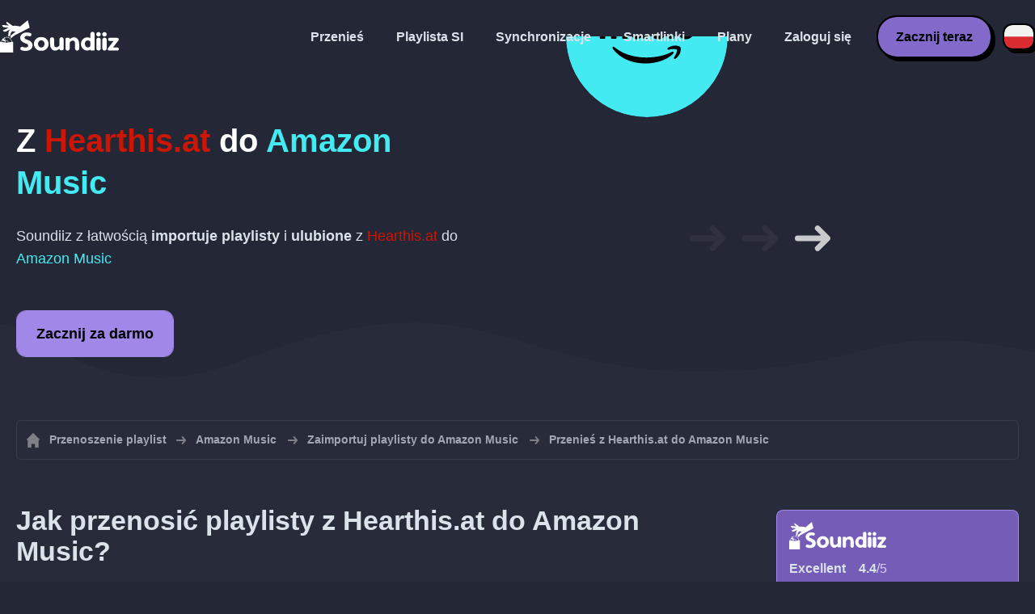

--- FILE ---
content_type: text/html; charset=UTF-8
request_url: https://soundiiz.com/pl/tutorial/hearthis-to-amazon-music
body_size: 5618
content:
                    <!DOCTYPE html>
<html class="theme-dark " lang="pl"  itemscope itemtype="https://schema.org/FAQPage">
<head>
    <meta charset="UTF-8" />
    <title>Z Hearthis.at do Amazon Music — przenoś playlisty i ulubione za pomocą Soundiiz</title>
    <link rel="canonical" href="https://soundiiz.com/pl/tutorial/hearthis-to-amazon-music"/>

    <!-- HREFLANG -->
                                        <link rel="alternate" hreflang="x-default" href="https://soundiiz.com/tutorial/hearthis-to-amazon-music" />
                        <link rel="alternate" hreflang="en" href="https://soundiiz.com/tutorial/hearthis-to-amazon-music" />
                                            <link rel="alternate" hreflang="es" href="https://soundiiz.com/es/tutorial/hearthis-to-amazon-music" />
                                            <link rel="alternate" hreflang="fr" href="https://soundiiz.com/fr/tutorial/hearthis-to-amazon-music" />
                                            <link rel="alternate" hreflang="ru" href="https://soundiiz.com/ru/tutorial/hearthis-to-amazon-music" />
                                            <link rel="alternate" hreflang="pt" href="https://soundiiz.com/pt/tutorial/hearthis-to-amazon-music" />
                                            <link rel="alternate" hreflang="de" href="https://soundiiz.com/de/tutorial/hearthis-to-amazon-music" />
                                            <link rel="alternate" hreflang="it" href="https://soundiiz.com/it/tutorial/hearthis-to-amazon-music" />
                                            <link rel="alternate" hreflang="da" href="https://soundiiz.com/da/tutorial/hearthis-to-amazon-music" />
                                            <link rel="alternate" hreflang="nl" href="https://soundiiz.com/nl/tutorial/hearthis-to-amazon-music" />
                                            <link rel="alternate" hreflang="no" href="https://soundiiz.com/no/tutorial/hearthis-to-amazon-music" />
                                            <link rel="alternate" hreflang="pl" href="https://soundiiz.com/pl/tutorial/hearthis-to-amazon-music" />
                                            <link rel="alternate" hreflang="sv" href="https://soundiiz.com/sv/tutorial/hearthis-to-amazon-music" />
                                            <link rel="alternate" hreflang="zh" href="https://soundiiz.com/zh/tutorial/hearthis-to-amazon-music" />
                                            <link rel="alternate" hreflang="ja" href="https://soundiiz.com/ja/tutorial/hearthis-to-amazon-music" />
                                            <link rel="alternate" hreflang="ar" href="https://soundiiz.com/ar/tutorial/hearthis-to-amazon-music" />
                                            <link rel="alternate" hreflang="tr" href="https://soundiiz.com/tr/tutorial/hearthis-to-amazon-music" />
                                            <link rel="alternate" hreflang="hi" href="https://soundiiz.com/hi/tutorial/hearthis-to-amazon-music" />
            
    <meta name="description" itemprop="description" content="Zaimportuj za jednym zamachem playlisty i ulubione utwory, albumy oraz wykonawców z Hearthis.at do Amazon Music. Postępuj zgodnie z tym samouczkiem i przenieś się do Amazon Music w zaledwie kilku krokach." />
            <link rel="image_src" type="image/png" href="https://soundiiz.com/build/static/il-social.png" />
        <meta name="author" content="Soundiiz" />
    <meta name="keywords" content="soundiiz, convert, convert playlists, transfer, syncing, smart links, free, apple music, streaming services, youtube music, deezer, soundcloud, tidal, qobuz, amazon, song, lastfm, youtube" />
    <meta name="robots" content="all" />
    <meta name="viewport" content="width=device-width, initial-scale=1" />
    <meta name="theme-color" content="#242735">

    <!-- Open graph -->
    <meta property="og:site_name" content="Soundiiz" />
    <meta property="og:title" content="Z Hearthis.at do Amazon Music — przenoś playlisty i ulubione za pomocą Soundiiz" />
    <meta property="og:description" content="Zaimportuj za jednym zamachem playlisty i ulubione utwory, albumy oraz wykonawców z Hearthis.at do Amazon Music. Postępuj zgodnie z tym samouczkiem i przenieś się do Amazon Music w zaledwie kilku krokach." />
    <meta property="og:type" content="website" />
            <meta property="og:image" content="https://soundiiz.com/build/static/il-social.png" />
        <meta property="og:url" content="https://soundiiz.com" />
    <meta property="fb:app_id" content="235280966601747" />


    <!-- Twitter graph -->
    <meta name="twitter:title" content="Z Hearthis.at do Amazon Music — przenoś playlisty i ulubione za pomocą Soundiiz" />
    <meta name="twitter:description" content="Zaimportuj za jednym zamachem playlisty i ulubione utwory, albumy oraz wykonawców z Hearthis.at do Amazon Music. Postępuj zgodnie z tym samouczkiem i przenieś się do Amazon Music w zaledwie kilku krokach." />
            <meta name="twitter:image" content="https://soundiiz.com/build/static/il-social-twitter.png" />
        <meta name="twitter:card" content="summary" />
    <meta name="twitter:site" content="@soundiizexp" />

    
    <link rel="shortcut icon" href="/favicon/favicon.ico" />
    <link rel="icon" sizes="32x32" href="/favicon/32x32.png" />
    <link rel="icon" sizes="16x16" href="/favicon/16x16.png" />
    <link rel="apple-touch-icon" sizes="180x180" href="/favicon/180x180.png" />

    <!-- Style -->
    <link crossorigin rel="stylesheet" href="/build/assets/CUbKNx9A.css"><link crossorigin rel="modulepreload" href="/build/assets/Bxu3rcyx.js"><link crossorigin rel="modulepreload" href="/build/assets/CUKHiOHN.js">
    <link crossorigin rel="modulepreload" href="/build/assets/CtF8r2sC.js"><link crossorigin rel="modulepreload" href="/build/assets/vSMCirmz.js"><link crossorigin rel="modulepreload" href="/build/assets/B77NI-r2.js">
        <link crossorigin rel="stylesheet" href="/build/assets/BgWQlN1W.css">
    <!-- End Style -->

    <script type="application/ld+json">
		{
			"@context": "https://schema.org",
			"@graph":[
			{
                "@type":"WebSite",
                "url": "https://soundiiz.com",
                "name": "Soundiiz",
                "description": "Zaimportuj za jednym zamachem playlisty i ulubione utwory, albumy oraz wykonawców z Hearthis.at do Amazon Music. Postępuj zgodnie z tym samouczkiem i przenieś się do Amazon Music w zaledwie kilku krokach.",
                "alternateName": "Soundiiz: Przenoś playlisty i ulubione między różnymi usługami transmisji strumieniowej",
                "sameAs":[
                    "https://www.linkedin.com/company/9388497/",
                    "https://www.instagram.com/soundiizofficial",
                    "https://en.wikipedia.org/wiki/Soundiiz",
                    "https://www.facebook.com/Soundiiz",
                    "https://x.com/Soundiiz"
                ]
            },
            {
                "@type":"Organization",
                "url": "https://soundiiz.com",
                "name": "Soundiiz",
                "legalName": "BRICKOFT SAS",
                "sameAs":[
                    "https://www.linkedin.com/company/9388497/",
                    "https://www.instagram.com/soundiizofficial",
                    "https://en.wikipedia.org/wiki/Soundiiz",
                    "https://www.facebook.com/Soundiiz",
                    "https://x.com/Soundiiz"
                ],
                "logo": "/favicon/180x180.png",
                "email": "contact@soundiiz.com"
            },
            {
                "@type":[
                    "WebApplication",
                    "SoftwareApplication"
                 ],
                "operatingSystem":"all",
                "name":"Soundiiz",
                "image":"/favicon/180x180.png",
                "url":"https://soundiiz.com",
                "applicationCategory":"UtilitiesApplication",
                "aggregateRating": {
                    "@type": "AggregateRating",
                    "ratingValue": "4.4",
                    "ratingCount": "859",
                    "reviewCount": "859",
                    "bestRating": "5",
                    "worstRating": "1"
                },
                "offers": {
                    "@type":"Offer",
                    "price":"0",
                    "priceCurrency":"EUR"
                }
            }]
		}
    </script>
    <!-- Trad cookie -->
    <script>
      var cookieTrans = {
        message: 'Używamy plików cookie, aby poprawić komfort korzystania z naszych usług i pomóc nam zrozumieć, w jaki sposób użytkownicy z nich korzystają. Korzystając z tej strony, zgadzasz się na to użycie.',
        gotIt: 'OK',
        moreInfo: 'Sprawdź szczegóły'
      }
    </script>
    </head>
<body lang="pl" >
<div class="sdz-root sdz-static code-200 tutorials hearthis-to-amazon-music">
    <header id="header">
        <div class="navbar" role="navigation" dir="ltr">
            <div class="navbar-inner">
                <div class="soundiiz-logo">
                    <a href="/pl/" data-native="_blank" aria-label="Playlist Transfer" title="Soundiiz">
                        <img src="/build/static/logo-soundiiz.svg" alt="Playlist Transfer" height="36" />
                    </a>
                </div>
                <div class="clear"></div>
                <ul id="navigation" class="navigation">
                    <li class="navigation-item navigation-control" id="navControl"></li>
                    <li class="navigation-item"><a data-native="_blank" href="/pl/transfer-playlist-and-favorites" title="Przenieś">Przenieś</a></li>
                    <li class="navigation-item"><a data-native="_blank" href="/pl/ai-playlist-generator" title="Playlista SI">Playlista SI</a></li>
                    <li class="navigation-item"><a data-native="_blank" href="/pl/auto-sync-playlist" title="Automatycznie synchronizuj playlisty">Synchronizacje</a></li>
                    <li class="navigation-item"><a data-native="_blank" href="/pl/smartlink-for-playlist-curator" title="Smartlinki">Smartlinki</a></li>
                    <li class="navigation-item"><a data-native="_blank" href="/pl/pricing" title="Plany">Plany</a></li>
                    <li class="navigation-item"><a itemprop="url" href="/pl/login" title="Zaloguj się">Zaloguj się</a></li>
                    <li class="navigation-item item-app btn"><a href="/pl/register" title="Zacznij teraz">Zacznij teraz</a></li>
                    <li id="localePicker" class="locale-picker">
    <div id="currentLocale" class="current-locale locale-pl">
        <span class="flag flag-pl"></span>
    </div>
    <ul id="localeList" class="locale-list close">
                                    <li class="locale locale-en ">
                    <a title="English (US)" href="https://soundiiz.com/tutorial/hearthis-to-amazon-music">
                        <span class="flag flag-en"></span>English (US)
                    </a>
                </li>
                                                <li class="locale locale-es ">
                    <a title="Español" href="https://soundiiz.com/es/tutorial/hearthis-to-amazon-music">
                        <span class="flag flag-es"></span>Español
                    </a>
                </li>
                                                <li class="locale locale-fr ">
                    <a title="Français" href="https://soundiiz.com/fr/tutorial/hearthis-to-amazon-music">
                        <span class="flag flag-fr"></span>Français
                    </a>
                </li>
                                                <li class="locale locale-ru ">
                    <a title="Русский" href="https://soundiiz.com/ru/tutorial/hearthis-to-amazon-music">
                        <span class="flag flag-ru"></span>Русский
                    </a>
                </li>
                                                <li class="locale locale-pt ">
                    <a title="Português (Brasil)" href="https://soundiiz.com/pt/tutorial/hearthis-to-amazon-music">
                        <span class="flag flag-pt"></span>Português (Brasil)
                    </a>
                </li>
                                                <li class="locale locale-de ">
                    <a title="Deutsch" href="https://soundiiz.com/de/tutorial/hearthis-to-amazon-music">
                        <span class="flag flag-de"></span>Deutsch
                    </a>
                </li>
                                                <li class="locale locale-it ">
                    <a title="Italiano" href="https://soundiiz.com/it/tutorial/hearthis-to-amazon-music">
                        <span class="flag flag-it"></span>Italiano
                    </a>
                </li>
                                                <li class="locale locale-da ">
                    <a title="Dansk" href="https://soundiiz.com/da/tutorial/hearthis-to-amazon-music">
                        <span class="flag flag-da"></span>Dansk
                    </a>
                </li>
                                                <li class="locale locale-nl ">
                    <a title="Nederlands" href="https://soundiiz.com/nl/tutorial/hearthis-to-amazon-music">
                        <span class="flag flag-nl"></span>Nederlands
                    </a>
                </li>
                                                <li class="locale locale-no ">
                    <a title="Norsk" href="https://soundiiz.com/no/tutorial/hearthis-to-amazon-music">
                        <span class="flag flag-no"></span>Norsk
                    </a>
                </li>
                                                <li class="locale locale-pl locale-selected">
                    <a title="Polski" href="https://soundiiz.com/pl/tutorial/hearthis-to-amazon-music">
                        <span class="flag flag-pl"></span>Polski
                    </a>
                </li>
                                                <li class="locale locale-sv ">
                    <a title="Svenska" href="https://soundiiz.com/sv/tutorial/hearthis-to-amazon-music">
                        <span class="flag flag-sv"></span>Svenska
                    </a>
                </li>
                                                <li class="locale locale-zh ">
                    <a title="中文" href="https://soundiiz.com/zh/tutorial/hearthis-to-amazon-music">
                        <span class="flag flag-zh"></span>中文
                    </a>
                </li>
                                                <li class="locale locale-ja ">
                    <a title="日本語" href="https://soundiiz.com/ja/tutorial/hearthis-to-amazon-music">
                        <span class="flag flag-ja"></span>日本語
                    </a>
                </li>
                                                <li class="locale locale-ar ">
                    <a title="العربية" href="https://soundiiz.com/ar/tutorial/hearthis-to-amazon-music">
                        <span class="flag flag-ar"></span>العربية
                    </a>
                </li>
                                                <li class="locale locale-tr ">
                    <a title="Türkçe" href="https://soundiiz.com/tr/tutorial/hearthis-to-amazon-music">
                        <span class="flag flag-tr"></span>Türkçe
                    </a>
                </li>
                                                <li class="locale locale-hi ">
                    <a title="हिन्दी" href="https://soundiiz.com/hi/tutorial/hearthis-to-amazon-music">
                        <span class="flag flag-hi"></span>हिन्दी
                    </a>
                </li>
                        </ul>
</li>                </ul>
            </div>
        </div>
    </header>

        <div class="overhead overhead-tutorial overhead-tutorial-convertTo">
        <div class="overhead-wrapper">
            <div class="overhead-inner">
                <h1 class="overhead-title"><strong>Z <span class="text-hearthis">Hearthis.at</span> do <span class="text-amazonmusic">Amazon Music</span></strong></h1>
                <p class="overhead-desc">Soundiiz z łatwością <strong>importuje playlisty</strong> i <strong>ulubione</strong> z <span class="text-hearthis">Hearthis.at</span> do <span class="text-amazonmusic">Amazon Music</span></p>
                <div class="overhead-actions">
                    <a class="btn btn-large btn-primary btn-webapp" rel="nofollow" href="/pl/webapp/tools/jobConvertGlobal?source=hearthis&amp;destination=amazonmusic" title="Zacznij za darmo"> Zacznij za darmo</a>
                </div>
            </div>
            <div class="overhead-canvas from-hearthis-to-amazonmusic">
                <div class="canvas">
                    <div class="foreground">
                        <div class="canvas-platform platform-source platform-hearthis"></div>
                        <div class="canvas-platform platform-destination platform-amazonmusic"></div>
                    </div>
                    <div class="middleground">
                        <div class="canvas-arrow"></div>
                        <div class="canvas-arrow"></div>
                        <div class="canvas-arrow"></div>
                    </div>
                </div>
            </div>
        </div>
        <div class="wave-separator"></div>
    </div>
    <section class="section section-auto section-breadcrumbs">
        <div class="container container-flex container-breadcrumbs container-new container-padding">
            <nav>
                <ol class="breadcrumbs" itemscope itemtype="https://schema.org/BreadcrumbList">
                                            <li itemprop="itemListElement" itemscope
                            itemtype="https://schema.org/ListItem">
                            <a itemprop="item" href="/pl/" title="Przenoszenie playlist">
                                <span itemprop="name">Przenoszenie playlist</span></a>
                            <meta itemprop="position" content="1" />
                        </li>
                                                                                                                                <li itemprop="itemListElement" itemscope
                            itemtype="https://schema.org/ListItem">
                            <a itemprop="item" href="/pl/amazon-music" title="Amazon Music">
                                <span itemprop="name">Amazon Music</span></a>
                            <meta itemprop="position" content="2" />
                        </li>
                                                    <li itemprop="itemListElement" itemscope
                                itemtype="https://schema.org/ListItem">
                                <a itemprop="item" href="/pl/amazon-music/import-playlist" title="Zaimportuj playlisty do Amazon Music">
                                    <span itemprop="name">Zaimportuj playlisty do Amazon Music</span></a>
                                <meta itemprop="position" content="3" />
                            </li>
                                                <li>Przenieś z Hearthis.at do Amazon Music</li>
                                    </ol>
            </nav>
        </div>
    </section>
    <section class="section section-tutorials">
        <div class="container container-flex container-full container-row container-tutorials container-new container-padding">
            <div class="all-tutorials">
                <div class="recap-box">
    <div class="recap-box-wrapper">
        <div class="recap-box-header">
            <div class="recap-box-logo"></div>
            <div class="trustpilot">
    <span class="trustpilot-score">Excellent</span>
    <span class="trustpilot-score-number"><strong>4.4</strong>/5</span>
    </div>        </div>
        <div class="recap-box-content">
            <div class="recap-box-title">Najlepsze rozwiązanie do zarządzania kolekcją muzyki online!</div>
            <ul class="recap-box-features">
                <li>Obsługiwane serwisy muzyczne: 41</li>
                <li>Przenoś swoje playlisty i ulubione</li>
                <li>Nie trzeba instalować żadnej aplikacji</li>
            </ul>
        </div>
    </div>
    <div class="recap-box-footer">
        <a class="btn btn-large recap-box-action" href="/pl/webapp/playlists" title="Zacznij za darmo">Zacznij za darmo</a>
    </div>
</div>                <article class="tutorial have-end-buttons" itemscope itemprop="mainEntity" itemtype="https://schema.org/Question" id="howToPlaylists">
    <h2 itemprop="name">Jak przenosić playlisty z Hearthis.at do Amazon Music?</h2>
    <div itemscope itemprop="acceptedAnswer" itemtype="https://schema.org/Answer">
            <p class="group-subtitle">Ten krótki samouczek poprowadzi Cię przez przenoszenie jednej lub wielu playlist z Hearthis.at do Amazon Music</p>
        <div class="sticks">
            <a href="/pl/pricing" class="stick stick-free">Za darmo (jeden po drugim)</a>
            <a href="/pl/pricing" class="stick stick-premium">Premium (wiele naraz)</a>
            <span class="stick stick-category stick-playlists ">Playlisty</span>
            <span class="stick stick-tool stick-convert ">Przenieś</span>
        </div>
        <div itemprop="text">
            <ol class="process process-primary break-row">
                <li>Otwórz Soundiiz i wybierz narzędzie przenoszenia</li>
                <li>Połącz konta Hearthis.at i Amazon Music</li>
                <li>Wybierz wszystkie playlisty, które chcesz skopiować do Amazon Music</li>
                <li>Potwierdź wybór i rozpocznij przenoszenie!</li>
            </ol>
        </div>
        <div class="tutorial-actions">
            <a rel="nofollow" href="/pl/webapp/tools/jobConvertGlobal?source=hearthis&amp;destination=amazonmusic&amp;type=playlist" class="btn tutorial-action btn-large">Przenieś z Hearthis.at do Amazon Music</a>
        </div>
        </div>
</article>                <article class="tutorial have-end-buttons" itemscope itemprop="mainEntity" itemtype="https://schema.org/Question" id="howToAlbums">
    <h2 itemprop="name">Jak przenosić albumy z Hearthis.at do Amazon Music?</h2>
    <div itemscope itemprop="acceptedAnswer" itemtype="https://schema.org/Answer">
            <div class="notification-message error-message">
            <div class="message-content">
                <div class="message-libelle" itemprop="text">Nie możemy przenieść tego rodzaju danych do Amazon Music. Ta platforma nie może obsługiwać tego typu danych lub nie jesteśmy w stanie pobrać tych danych z platformy źródłowej. <a href="https://support.soundiiz.com/hc/en-us/articles/8493033465746" target="_blank" class="btn btn-small">Dowiedz się więcej</a></div>
            </div>
        </div>
        </div>
</article>                <article class="tutorial have-end-buttons" itemscope itemprop="mainEntity" itemtype="https://schema.org/Question" id="howToArtists">
    <h2 itemprop="name">Jak przenosić wykonawców z Hearthis.at do Amazon Music?</h2>
    <div itemscope itemprop="acceptedAnswer" itemtype="https://schema.org/Answer">
            <div class="notification-message error-message">
            <div class="message-content">
                <div class="message-libelle" itemprop="text">Nie możemy przenieść tego rodzaju danych do Amazon Music. Ta platforma nie może obsługiwać tego typu danych lub nie jesteśmy w stanie pobrać tych danych z platformy źródłowej. <a href="https://support.soundiiz.com/hc/en-us/articles/8493033465746" target="_blank" class="btn btn-small">Dowiedz się więcej</a></div>
            </div>
        </div>
        </div>
</article>                <article class="tutorial have-end-buttons" itemscope itemprop="mainEntity" itemtype="https://schema.org/Question" id="howToTracks">
    <h2 itemprop="name">Jak przenosić ulubione utwory z Hearthis.at do Amazon Music?</h2>
    <div itemscope itemprop="acceptedAnswer" itemtype="https://schema.org/Answer">
            <p class="group-subtitle">Czy masz w Hearthis.at ulubione utwory, które chcesz przenieść do Amazon Music? Wystarczy wykonać poniższe kroki:</p>
        <div class="sticks">
            <a href="/pl/pricing" class="stick stick-free">Za darmo (jeden po drugim)</a>
            <a href="/pl/pricing" class="stick stick-premium">Premium</a>
            <span class="stick stick-category stick-tracks ">Utwory</span>
            <span class="stick stick-tool stick-convert ">Przenieś</span>
        </div>
        <div itemprop="text">
            <ol class="process process-primary break-row">
                <li>Otwórz Soundiiz i wybierz narzędzie przenoszenia</li>
                <li>Połącz konta Hearthis.at i Amazon Music</li>
                <li>Wybierz wszystkie utwory, które chcesz dodać do Amazon Music</li>
                <li>Potwierdź wybór i rozpocznij przenoszenie!</li>
            </ol>
        </div>
        <div class="tutorial-actions">
            <a rel="nofollow" href="/pl/webapp/tools/jobConvertGlobal?source=hearthis&amp;destination=amazonmusic&amp;type=track" class="btn tutorial-action btn-large">Przenieś z Hearthis.at do Amazon Music</a>
        </div>
        </div>
</article>                

<article class="tutorial" itemscope itemprop="mainEntity" itemtype="https://schema.org/Question">
    <h2 itemprop="name">Co to jest Hearthis.at?</h2>
    <div itemscope itemprop="acceptedAnswer" itemtype="https://schema.org/Answer">
        <div itemprop="text">
            <p>Transmituj strumieniowo swoje miksy, utwory i brzmienia na stronie hearthis.at, zapewniającej bezproblemową transmisję strumieniową dźwięku bez ograniczania liczby przesyłanych plików. Sprzedawaj bezpośrednio i natychmiast otrzymuj zapłatę.</p>
        </div>
    </div>
</article>

<article class="tutorial" itemscope itemprop="mainEntity" itemtype="https://schema.org/Question">
    <h2 itemprop="name">Co to jest Amazon Music?</h2>
    <div itemscope itemprop="acceptedAnswer" itemtype="https://schema.org/Answer">
        <div itemprop="text">
            <p>Amazon Music to platforma transmisji strumieniowej muzyki i sklep internetowy z muzyką, prowadzony przez Amazon.</p>
        </div>
    </div>
</article>

<article class="tutorial" itemscope itemprop="mainEntity" itemtype="https://schema.org/Question">
    <h2 itemprop="name">Co to jest Soundiiz?</h2>
    <div itemscope itemprop="acceptedAnswer" itemtype="https://schema.org/Answer">
        <div itemprop="text">
            <p>Soundiiz to najbardziej kompletne narzędzie online do zarządzania biblioteką muzyki między wieloma usługami. Oferuje prostą metodę importu i eksportu playlist oraz ulubionych utworów, wykonawców i albumów.</p>
        </div>
    </div>
</article>
            </div>
            <div class="sidebar-tutorials">
                <div class="recap-box">
    <div class="recap-box-wrapper">
        <div class="recap-box-header">
            <div class="recap-box-logo"></div>
            <div class="trustpilot">
    <span class="trustpilot-score">Excellent</span>
    <span class="trustpilot-score-number"><strong>4.4</strong>/5</span>
    </div>        </div>
        <div class="recap-box-content">
            <div class="recap-box-title">Najlepsze rozwiązanie do zarządzania kolekcją muzyki online!</div>
            <ul class="recap-box-features">
                <li>Obsługiwane serwisy muzyczne: 41</li>
                <li>Przenoś swoje playlisty i ulubione</li>
                <li>Nie trzeba instalować żadnej aplikacji</li>
            </ul>
        </div>
    </div>
    <div class="recap-box-footer">
        <a class="btn btn-large recap-box-action" href="/pl/webapp/playlists" title="Zacznij za darmo">Zacznij za darmo</a>
    </div>
</div>                <div class="other-tutorials">
                    <h4>Inne samouczki</h4>
                                            <a href="/pl/tutorial/spotify-to-apple-music" class="tutorial-link" title="Jak przenieść się z Spotify do Apple Music?">Jak przenieść się z Spotify do Apple Music?</a>
                    
                                            <a href="/pl/tutorial/apple-music-to-spotify" class="tutorial-link" title="Jak przenieść się z Apple Music do Spotify?">Jak przenieść się z Apple Music do Spotify?</a>
                    
                                            <a href="/pl/tutorial/spotify-to-tidal"  class="tutorial-link" title="Jak przenieść się z Spotify do TIDAL?">Jak przenieść się z Spotify do TIDAL?</a>
                    
                                            <a href="/pl/tutorial/deezer-to-spotify" class="tutorial-link" title="Jak przenieść się z Deezer do Spotify?">Jak przenieść się z Deezer do Spotify?</a>
                    
                                            <a href="/pl/tutorial/spotify-to-amazon-music"  class="tutorial-link" title="Jak przenieść się z Spotify do Amazon Music?">Jak przenieść się z Spotify do Amazon Music?</a>
                    
                                            <a href="/pl/tutorial/apple-music-to-youtube-music" class="tutorial-link" title="Jak przenieść się z Apple Music do YouTube Music?">Jak przenieść się z Apple Music do YouTube Music?</a>
                                        <a href="/pl/tutorial" class="btn btn-basic btn-block btn-small">Inne samouczki</a>
                </div>
            </div>
        </div>
    </section>
    <section class="section section-hub-redirects">
    <div class="container container-flex container-row container-hub-redirects container-new container-padding">
        <div class="hub-redirects">
                        <a href="/pl/hearthis" title="Inne samouczki Hearthis.at" class="hub-redirect hub-redirect-source hub-redirect-hearthis">
                <div class="hub-redirect-pretitle">Inne samouczki</div>
                <div class="hub-redirect-title"><strong class="text-hearthis">Hearthis.at</strong></div>
            </a>
                                    <a href="/pl/amazon-music" title="Inne samouczki Amazon Music" class="hub-redirect hub-redirect-destination hub-redirect-amazonmusic">
                <div class="hub-redirect-pretitle">Inne samouczki</div>
                <div class="hub-redirect-title"><strong class="text-amazonmusic">Amazon Music</strong></div>
            </a>
                    </div>
    </div>
</section>
    <footer>
        <div class="container container-new container-footer container-padding">
            <nav class="footer-nav">
                <a href="/pl/" title="Soundiiz: convert playlists" class="footer-logo"></a>
                <ul class="footer-inner">
                    <li class="footer-link"><a href="/blog/" data-native="_blank" title="Blog"> Blog</a></li>
                    <li class="footer-link"><a href="/pl/tutorial" data-native="_blank" title="Samouczki"> Samouczki</a></li>
                    <li class="footer-link"><a href="https://support.soundiiz.com/hc/en-us" target="_blank" rel="noopener" title="Centrum pomocy">Centrum pomocy</a></li>
                    <li class="footer-link"><a href="/pl/partners" data-native="_blank" title="Nasi partnerzy"> Nasi partnerzy</a></li>
                    <li class="footer-link"><a href="/pl/about" data-native="_blank" title="O nas">O nas</a></li>
                    <li class="footer-link"><a href="/pl/brand" data-native="_blank" title="Materiały dla prasy"> Materiały dla prasy</a></li>
                    <li class="footer-link"><a href="https://support.soundiiz.com/hc/en-us/requests/new" data-native="_blank" title="Skontaktuj się z nami"> Skontaktuj się z nami</a></li>
                    <li class="footer-link"><a href="/pl/api" data-native="_blank" title="Programiści (API)"> Programiści (API)</a></li>
                    <li class="footer-link"><a href="https://play.google.com/store/apps/details?id=fr.brickoft.soundiiz&referrer=utm_source%3Dsoundiiz%26utm_medium%3Dfooter" target="_blank" rel="noopener" title="Android app">Android App</a></li>
                </ul>
            </nav>
        </div>
        <div class="footer-cr">
            <div class="container container-new container-footer container-padding">
                <div class="footer-cr-inner">
                    <div class="cr-items">
                        <div class="cr-item">© 2026 Brickoft</div>
                        <a href="/pl/terms" data-native="_blank" title="Prywatność i warunki" class="cr-item cr-link">Prywatność i warunki</a>
                        <a href="https://status.soundiiz.com/" target="_blank" rel="noopener" data-native="_blank" title="Status usług" class="cr-item cr-link"> Status usług</a>
                    </div>
                    <div class="cr-follow-links">
                        <a href="https://www.facebook.com/Soundiiz" title="Facebook" rel="noreferrer" target="_blank" class="cr-follow-link link-facebook"></a>
                        <a href="https://www.instagram.com/soundiizofficial/" title="Instagram" rel="noreferrer" target="_blank" class="cr-follow-link link-instagram"></a>
                        <a href="https://x.com/soundiiz" title="X" rel="noreferrer" target="_blank" class="cr-follow-link link-twitter"></a>
                        <a href="https://www.youtube.com/channel/UCV1Vcu3E9IJKkn-Ss8yt4xg" title="YouTube" rel="noreferrer" target="_blank" class="cr-follow-link link-youtube"></a>
                        <a href="https://www.linkedin.com/company/soundiiz" data-native="_blank" title="Linkedin" rel="noreferrer"  class="cr-follow-link link-linkedin"></a>
                        <a href="https://www.reddit.com/r/Soundiiz/" data-native="_blank" title="Reddit" rel="noreferrer"  class="cr-follow-link link-reddit"></a>
                    </div>
                </div>
            </div>
        </div>
    </footer>
    <div id="cookieconsent"></div>
</div>

<!---------------- Critical JS ------------------------------------------------->
<script crossorigin type="module" src="/build/assets/BIhC5Pjf.js"></script>
<script crossorigin type="module" src="/build/assets/4NcOojE1.js"></script>
    <script crossorigin type="module" src="/build/assets/zS0iew9i.js"></script>

<!---------------- Deferred styles - chargé après window.load --------------->
<noscript id="deferred-styles">
    <link crossorigin rel="stylesheet" href="/build/assets/BYNF-6Ez.css"><link crossorigin rel="modulepreload" href="/build/assets/CseWY3Yq.js"><link crossorigin rel="modulepreload" href="/build/assets/fxVq_iT9.js"><link crossorigin rel="modulepreload" href="/build/assets/QeSaAyPJ.js">
        <link crossorigin rel="stylesheet" href="/build/assets/DfxL4RvC.css">
</noscript>

<!---------------- Deferred JS - chargé après window.load ------------------->
<noscript class="deferred-script">
    <script crossorigin type="module" src="/build/assets/BLt6Maye.js"></script>
        <script crossorigin type="module" src="/build/assets/CejO_kGf.js"></script>
</noscript>

<!---------------- Scrolled styles - chargé au scroll ------------------------>
<noscript id="scrolled-styles">
    <link crossorigin rel="modulepreload" href="/build/assets/LlWh63Tn.js">
        </noscript>

<!---------------- Scrolled JS - chargé au scroll ---------------------------->
<noscript class="scrolled-script">
    <script crossorigin type="module" src="/build/assets/CXk_e547.js"></script>
        <script crossorigin type="module" src="/build/assets/DXmgNKQA.js"></script>
</noscript>
</body>
</html>
